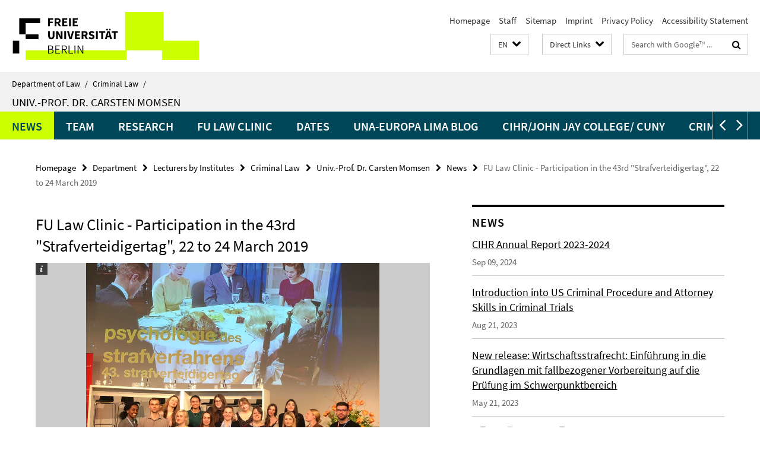

--- FILE ---
content_type: text/html; charset=utf-8
request_url: https://www.jura.fu-berlin.de/en/fachbereich/einrichtungen/strafrecht/lehrende/momsenc/Aktuelles_Ordner_Box/43strafverteidigertag.html
body_size: 7721
content:
<!DOCTYPE html><!-- rendered 2026-01-18 18:11:02 (UTC) --><html class="ltr" lang="en"><head><title>FU Law Clinic - Participation in the 43rd "Strafverteidigertag", 22 to 24 March 2019 • Univ.-Prof. Dr. Carsten Momsen • Department of Law</title><!-- BEGIN Fragment default/25123017/views/head_meta/97969508/1554226769?194125:1823 -->
<meta charset="utf-8" /><meta content="IE=edge" http-equiv="X-UA-Compatible" /><meta content="width=device-width, initial-scale=1.0" name="viewport" /><meta content="authenticity_token" name="csrf-param" />
<meta content="A8MwhZdVVKBmvBhIpOKpcLPIzTjGqHZoOw+Lob7nEuQ=" name="csrf-token" /><meta content="FU Law Clinic - Participation in the 43rd "Strafverteidigertag", 22 to 24 March 2019" property="og:title" /><meta content="website" property="og:type" /><meta content="https://www.jura.fu-berlin.de/en/fachbereich/einrichtungen/strafrecht/lehrende/momsenc/Aktuelles_Ordner_Box/43strafverteidigertag.html" property="og:url" /><!-- BEGIN Fragment default/25123017/views/open_graph_image/12606457/1765445813?194449:20011 -->
<!-- END Fragment default/25123017/views/open_graph_image/12606457/1765445813?194449:20011 -->
<meta content="index,follow" name="robots" /><meta content="2019-03-27" name="dc.date" /><meta content="FU Law Clinic - Participation in the 43rd &quot;Strafverteidigertag&quot;, 22 to 24 March 2019" name="dc.name" /><meta content="DE-BE" name="geo.region" /><meta content="Berlin" name="geo.placename" /><meta content="52.448131;13.286102" name="geo.position" /><link href="https://www.jura.fu-berlin.de/en/fachbereich/einrichtungen/strafrecht/lehrende/momsenc/Aktuelles_Ordner_Box/43strafverteidigertag.html" rel="canonical" /><!-- BEGIN Fragment default/25123017/views/favicon/12606457/1765445813?135613:72019 -->
<link href="/assets/default2/favicon-12a6f1b0e53f527326498a6bfd4c3abd.ico" rel="shortcut icon" /><!-- END Fragment default/25123017/views/favicon/12606457/1765445813?135613:72019 -->
<!-- BEGIN Fragment default/25123017/head/rss/false/13967220/1731506211?230814:22003 -->
<!-- END Fragment default/25123017/head/rss/false/13967220/1731506211?230814:22003 -->
<!-- END Fragment default/25123017/views/head_meta/97969508/1554226769?194125:1823 -->
<!-- BEGIN Fragment default/25123017/head/assets/12606457/1765445813/?111429:86400 -->
<link href="/assets/default2/jura_application-part-1-841e7928a8.css" media="all" rel="stylesheet" type="text/css" /><link href="/assets/default2/jura_application-part-2-6b5d3ef56e.css" media="all" rel="stylesheet" type="text/css" /><script src="/assets/default2/application-781670a880dd5cd1754f30fcf22929cb.js" type="text/javascript"></script><!--[if lt IE 9]><script src="/assets/default2/html5shiv-d11feba7bd03bd542f45c2943ca21fed.js" type="text/javascript"></script><script src="/assets/default2/respond.min-31225ade11a162d40577719d9a33d3ee.js" type="text/javascript"></script><![endif]--><meta content="Rails Connector for Infopark CMS Fiona by Infopark AG (www.infopark.de); Version 6.8.2.36.82613853" name="generator" /><!-- END Fragment default/25123017/head/assets/12606457/1765445813/?111429:86400 -->
</head><body class="site-momsenc layout-size-L"><div class="debug page" data-current-path="/en/fachbereich/einrichtungen/strafrecht/lehrende/momsenc/Aktuelles_Ordner_Box/43strafverteidigertag/"><a class="sr-only" href="#content">Springe direkt zu Inhalt </a><div class="horizontal-bg-container-header nocontent"><div class="container container-header"><header><!-- BEGIN Fragment default/25123017/header-part-1/55846027/1657537827/?114334:86400 -->
<a accesskey="O" id="seitenanfang"></a><a accesskey="H" href="https://www.fu-berlin.de/" hreflang="" id="fu-logo-link" title="Zur Startseite der Freien Universität Berlin"><svg id="fu-logo" version="1.1" viewBox="0 0 775 187.5" x="0" y="0"><defs><g id="fu-logo-elements"><g><polygon points="75 25 156.3 25 156.3 43.8 100 43.8 100 87.5 75 87.5 75 25"></polygon><polygon points="100 87.5 150 87.5 150 106.3 100 106.3 100 87.5"></polygon><polygon points="50 112.5 75 112.5 75 162.5 50 162.5 50 112.5"></polygon></g><g><path d="M187.5,25h19.7v5.9h-12.7v7.2h10.8v5.9h-10.8v12.2h-7.1V25z"></path><path d="M237.7,56.3l-7.1-12.5c3.3-1.5,5.6-4.4,5.6-9c0-7.4-5.4-9.7-12.1-9.7h-11.3v31.3h7.1V45h3.9l6,11.2H237.7z M219.9,30.6 h3.6c3.7,0,5.7,1,5.7,4.1c0,3.1-2,4.7-5.7,4.7h-3.6V30.6z"></path><path d="M242.5,25h19.6v5.9h-12.5v6.3h10.7v5.9h-10.7v7.2h13v5.9h-20.1V25z"></path><path d="M269,25h7.1v31.3H269V25z"></path><path d="M283.2,25h19.6v5.9h-12.5v6.3h10.7v5.9h-10.7v7.2h13v5.9h-20.1V25z"></path></g><g><path d="M427.8,72.7c2,0,3.4-1.4,3.4-3.4c0-1.9-1.4-3.4-3.4-3.4c-2,0-3.4,1.4-3.4,3.4C424.4,71.3,425.8,72.7,427.8,72.7z"></path><path d="M417.2,72.7c2,0,3.4-1.4,3.4-3.4c0-1.9-1.4-3.4-3.4-3.4c-2,0-3.4,1.4-3.4,3.4C413.8,71.3,415.2,72.7,417.2,72.7z"></path><path d="M187.5,91.8V75h7.1v17.5c0,6.1,1.9,8.2,5.4,8.2c3.5,0,5.5-2.1,5.5-8.2V75h6.8v16.8c0,10.5-4.3,15.1-12.3,15.1 C191.9,106.9,187.5,102.3,187.5,91.8z"></path><path d="M218.8,75h7.2l8.2,15.5l3.1,6.9h0.2c-0.3-3.3-0.9-7.7-0.9-11.4V75h6.7v31.3h-7.2L228,90.7l-3.1-6.8h-0.2 c0.3,3.4,0.9,7.6,0.9,11.3v11.1h-6.7V75z"></path><path d="M250.4,75h7.1v31.3h-7.1V75z"></path><path d="M261,75h7.5l3.8,14.6c0.9,3.4,1.6,6.6,2.5,10h0.2c0.9-3.4,1.6-6.6,2.5-10l3.7-14.6h7.2l-9.4,31.3h-8.5L261,75z"></path><path d="M291.9,75h19.6V81h-12.5v6.3h10.7v5.9h-10.7v7.2h13v5.9h-20.1V75z"></path><path d="M342.8,106.3l-7.1-12.5c3.3-1.5,5.6-4.4,5.6-9c0-7.4-5.4-9.7-12.1-9.7H318v31.3h7.1V95.1h3.9l6,11.2H342.8z M325.1,80.7 h3.6c3.7,0,5.7,1,5.7,4.1c0,3.1-2,4.7-5.7,4.7h-3.6V80.7z"></path><path d="M344.9,102.4l4.1-4.8c2.2,1.9,5.1,3.3,7.7,3.3c2.9,0,4.4-1.2,4.4-3c0-2-1.8-2.6-4.5-3.7l-4.1-1.7c-3.2-1.3-6.3-4-6.3-8.5 c0-5.2,4.6-9.3,11.1-9.3c3.6,0,7.4,1.4,10.1,4.1l-3.6,4.5c-2.1-1.6-4-2.4-6.5-2.4c-2.4,0-4,1-4,2.8c0,1.9,2,2.6,4.8,3.7l4,1.6 c3.8,1.5,6.2,4.1,6.2,8.5c0,5.2-4.3,9.7-11.8,9.7C352.4,106.9,348.1,105.3,344.9,102.4z"></path><path d="M373.9,75h7.1v31.3h-7.1V75z"></path><path d="M394.4,81h-8.6V75H410V81h-8.6v25.3h-7.1V81z"></path><path d="M429.2,106.3h7.5L426.9,75h-8.5l-9.8,31.3h7.2l1.9-7.4h9.5L429.2,106.3z M419.2,93.4l0.8-2.9c0.9-3.1,1.7-6.8,2.5-10.1 h0.2c0.8,3.3,1.7,7,2.5,10.1l0.7,2.9H419.2z"></path><path d="M443.6,81h-8.6V75h24.3V81h-8.6v25.3h-7.1V81z"></path></g><g><path d="M187.5,131.2h8.9c6.3,0,10.6,2.2,10.6,7.6c0,3.2-1.7,5.8-4.7,6.8v0.2c3.9,0.7,6.5,3.2,6.5,7.5c0,6.1-4.7,9.1-11.7,9.1 h-9.6V131.2z M195.7,144.7c5.8,0,8.1-2.1,8.1-5.5c0-3.9-2.7-5.4-7.9-5.4h-5.1v10.9H195.7z M196.5,159.9c5.7,0,9.1-2.1,9.1-6.6 c0-4.1-3.3-6-9.1-6h-5.8v12.6H196.5z"></path><path d="M215.5,131.2h17.6v2.8h-14.4v10.6h12.1v2.8h-12.1v12.3h14.9v2.8h-18.1V131.2z"></path><path d="M261.5,162.5l-8.2-14c4.5-0.9,7.4-3.8,7.4-8.7c0-6.3-4.4-8.6-10.7-8.6h-9.4v31.3h3.3v-13.7h6l7.9,13.7H261.5z M243.8,133.9h5.6c5.1,0,8,1.6,8,5.9c0,4.3-2.8,6.3-8,6.3h-5.6V133.9z"></path><path d="M267.4,131.2h3.3v28.5h13.9v2.8h-17.2V131.2z"></path><path d="M290.3,131.2h3.3v31.3h-3.3V131.2z"></path><path d="M302.6,131.2h3.4l12,20.6l3.4,6.4h0.2c-0.2-3.1-0.4-6.4-0.4-9.6v-17.4h3.1v31.3H321l-12-20.6l-3.4-6.4h-0.2 c0.2,3.1,0.4,6.2,0.4,9.4v17.6h-3.1V131.2z"></path></g></g></defs><g id="fu-logo-rects"></g><use x="0" xlink:href="#fu-logo-elements" y="0"></use></svg></a><script>"use strict";var svgFLogoObj = document.getElementById("fu-logo");var rectsContainer = svgFLogoObj.getElementById("fu-logo-rects");var svgns = "http://www.w3.org/2000/svg";var xlinkns = "http://www.w3.org/1999/xlink";function createRect(xPos, yPos) {  var rectWidth = ["300", "200", "150"];  var rectHeight = ["75", "100", "150"];  var rectXOffset = ["0", "100", "50"];  var rectYOffset = ["0", "75", "150"];  var x = rectXOffset[getRandomIntInclusive(0, 2)];  var y = rectYOffset[getRandomIntInclusive(0, 2)];  if (xPos == "1") {    x = x;  }  if (xPos == "2") {    x = +x + 193.75;  }  if (xPos == "3") {    x = +x + 387.5;  }  if (xPos == "4") {    x = +x + 581.25;  }  if (yPos == "1") {    y = y;  }  if (yPos == "2") {    y = +y + 112.5;  }  var cssClasses = "rectangle";  var rectColor = "#CCFF00";  var style = "fill: ".concat(rectColor, ";");  var rect = document.createElementNS(svgns, "rect");  rect.setAttribute("x", x);  rect.setAttribute("y", y);  rect.setAttribute("width", rectWidth[getRandomIntInclusive(0, 2)]);  rect.setAttribute("height", rectHeight[getRandomIntInclusive(0, 2)]);  rect.setAttribute("class", cssClasses);  rect.setAttribute("style", style);  rectsContainer.appendChild(rect);}function getRandomIntInclusive(min, max) {  min = Math.ceil(min);  max = Math.floor(max);  return Math.floor(Math.random() * (max - min + 1)) + min;}function makeGrid() {  for (var i = 1; i < 17; i = i + 1) {    if (i == "1") {      createRect("1", "1");    }    if (i == "2") {      createRect("2", "1");    }    if (i == "3") {      createRect("3", "1");    }    if (i == "5") {      createRect("1", "2");    }    if (i == "6") {      createRect("2", "2");    }    if (i == "7") {      createRect("3", "2");    }    if (i == "8") {      createRect("4", "2");    }  }}makeGrid();</script><a accesskey="H" href="https://www.fu-berlin.de/" hreflang="" id="fu-label-link" title="Zur Startseite der Freien Universität Berlin"><div id="fu-label-wrapper"><svg id="fu-label" version="1.1" viewBox="0 0 50 50" x="0" y="0"><defs><g id="fu-label-elements"><rect height="50" id="fu-label-bg" width="50"></rect><g><polygon points="19.17 10.75 36.01 10.75 36.01 14.65 24.35 14.65 24.35 23.71 19.17 23.71 19.17 10.75"></polygon><polygon points="24.35 23.71 34.71 23.71 34.71 27.6 24.35 27.6 24.35 23.71"></polygon><polygon points="13.99 28.88 19.17 28.88 19.17 39.25 13.99 39.25 13.99 28.88"></polygon></g></g></defs><use x="0" xlink:href="#fu-label-elements" y="0"></use></svg></div><div id="fu-label-text">Freie Universität Berlin</div></a><h1 class="hide">Department of Law</h1><hr class="hide" /><h2 class="sr-only">Service Navigation</h2><ul class="top-nav no-print"><li><a href="/en/index.html" rel="index" title="To the Homepage of: Department of Law">Homepage</a></li><li><a href="/mitarbeiterliste/index.html" title="Mitarbeiter/innen des Fachbereichs">Staff</a></li><li><a href="/en/sitemap/index.html" title="">Sitemap</a></li><li><a href="/impressum/index.html" title="Impressum gem. § 5 Telemediengesetz (TMG)">Imprint</a></li><li><a href="https://www.fu-berlin.de/en/datenschutz.html" title="">Privacy Policy</a></li><li><a href="https://www.fu-berlin.de/$REDIRECTS/accessibility.html" title="">Accessibility Statement</a></li></ul><!-- END Fragment default/25123017/header-part-1/55846027/1657537827/?114334:86400 -->
<a class="services-menu-icon no-print"><div class="icon-close icon-cds icon-cds-wrong" style="display: none;"></div><div class="icon-menu"><div class="dot"></div><div class="dot"></div><div class="dot"></div></div></a><div class="services-search-icon no-print"><div class="icon-close icon-cds icon-cds-wrong" style="display: none;"></div><div class="icon-search fa fa-search"></div></div><div class="services no-print"><!-- BEGIN Fragment default/25123017/header/languages/55846027/1657537827/?191536:4027 -->
<div class="services-language dropdown"><div aria-haspopup="listbox" aria-label="Sprache auswählen" class="services-dropdown-button btn btn-default" id="lang" role="button"><span aria-label="English">EN</span><div class="services-dropdown-button-icon"><div class="fa fa-chevron-down services-dropdown-button-icon-open"></div><div class="fa fa-chevron-up services-dropdown-button-icon-close"></div></div></div><ul class="dropdown-menu dropdown-menu-right" role="listbox" tabindex="-1"><li role="option"><a class="fub-language-version" data-locale="de" href="#" hreflang="de" lang="de" title="Deutschsprachige Version">DE: Deutsch</a></li><li aria-disabled="true" aria-selected="true" class="disabled" role="option"><a href="#" lang="en" title="This page is an English version">EN: English</a></li></ul></div><!-- END Fragment default/25123017/header/languages/55846027/1657537827/?191536:4027 -->
<!-- BEGIN Fragment default/25123017/header-part-2/55846027/1657537827/?131318:86400 -->
<div class="services-quick-access dropdown"><div class="services-dropdown-button btn btn-default" id="quick-access">Direct Links<div class="services-dropdown-button-icon"><div class="fa fa-chevron-down services-dropdown-button-icon-open"></div><div class="fa fa-chevron-up services-dropdown-button-icon-close"></div></div></div><div class="dropdown-menu dropdown-menu-right direct-access-wrapper cms-box-ajax-content" data-ajax-url="/en/schnellzugriff/index.html?comp=direct_access&amp;irq=1"><div class="spinner direct-access-panel" style="display: none; width: 16px; padding: 20px;"><img alt="spinner" src="/assets/default2/spinner-39a0a2170912fd2acf310826322141db.gif" /></div></div></div><div class="services-search"><form action="/en/_search/index.html" class="fub-google-search-form" id="search-form" method="get" role="search"><input name="ie" type="hidden" value="UTF-8" /><label class="search-label" for="search-input">Search terms</label><input autocomplete="off" class="search-input" id="search-input" name="q" placeholder="Search with Google™ ..." title="Please enter search term here" type="text" /><button class="search-button" id="search_button" title="Search with Google™ ..." type="submit"><i class="fa fa-search"></i></button></form><div class="search-privacy-link"><a href="http://www.fu-berlin.de/en/redaktion/impressum/datenschutzhinweise#faq_06_externe_suche" title="Information about data transfer when using Google Search™">Information about data transfer when using Google Search™</a></div></div><!-- END Fragment default/25123017/header-part-2/55846027/1657537827/?131318:86400 -->
</div></header></div></div><div class="horizontal-bg-container-identity nocontent"><div class="container container-identity"><div class="identity closed"><i class="identity-text-parent-icon-close fa fa-angle-up no-print"></i><i class="identity-text-parent-icon-open fa fa-angle-down no-print"></i><div class="identity-text-parent no-print"><a class="identity-text-parent-first" href="/en/index.html" rel="index" title="To the Homepage of: ">Department of Law<span class="identity-text-separator">/</span></a><a class="identity-text-parent-second" href="/en/fachbereich/einrichtungen/strafrecht/index.html" rel="" title="To the Homepage of: ">Criminal Law<span class="identity-text-separator">/</span></a></div><h2 class="identity-text-main"><a href="/en/fachbereich/einrichtungen/strafrecht/lehrende/momsenc/index.html" title="To the Homepage of:  Univ.-Prof. Dr. Carsten Momsen">Univ.-Prof. Dr. Carsten Momsen</a></h2></div></div></div><!-- BEGIN Fragment default/25123017/navbar-wrapper-ajax/0/55846027/1657537827/?200012:3600 -->
<div class="navbar-wrapper cms-box-ajax-content" data-ajax-url="/en/fachbereich/einrichtungen/strafrecht/lehrende/momsenc/index.html?comp=navbar&amp;irq=1&amp;pm=0"><nav class="main-nav-container no-print" style=""><div class="container main-nav-container-inner"><div class="main-nav-scroll-buttons" style="display:none"><div id="main-nav-btn-scroll-left" role="button"><div class="fa fa-angle-left"></div></div><div id="main-nav-btn-scroll-right" role="button"><div class="fa fa-angle-right"></div></div></div><div class="main-nav-toggle"><span class="main-nav-toggle-text">Menu</span><span class="main-nav-toggle-icon"><span class="line"></span><span class="line"></span><span class="line"></span></span></div><ul class="main-nav level-1" id="fub-main-nav"><li class="main-nav-item level-1 has-children" data-index="0" data-menu-item-path="#" data-menu-shortened="0"><a class="main-nav-item-link level-1" href="#" title="loading...">News</a><div class="icon-has-children"><div class="fa fa-angle-right"></div><div class="fa fa-angle-down"></div><div class="fa fa-angle-up"></div></div><div class="container main-nav-parent level-2" style="display:none"><p style="margin: 20px;">loading... </p></div></li><li class="main-nav-item level-1 has-children" data-index="1" data-menu-item-path="#" data-menu-shortened="0"><a class="main-nav-item-link level-1" href="#" title="loading...">Team</a><div class="icon-has-children"><div class="fa fa-angle-right"></div><div class="fa fa-angle-down"></div><div class="fa fa-angle-up"></div></div><div class="container main-nav-parent level-2" style="display:none"><p style="margin: 20px;">loading... </p></div></li><li class="main-nav-item level-1 has-children" data-index="2" data-menu-item-path="#" data-menu-shortened="0"><a class="main-nav-item-link level-1" href="#" title="loading...">Research</a><div class="icon-has-children"><div class="fa fa-angle-right"></div><div class="fa fa-angle-down"></div><div class="fa fa-angle-up"></div></div><div class="container main-nav-parent level-2" style="display:none"><p style="margin: 20px;">loading... </p></div></li><li class="main-nav-item level-1 has-children" data-index="3" data-menu-item-path="#" data-menu-shortened="0"><a class="main-nav-item-link level-1" href="#" title="loading...">FU Law Clinic</a><div class="icon-has-children"><div class="fa fa-angle-right"></div><div class="fa fa-angle-down"></div><div class="fa fa-angle-up"></div></div><div class="container main-nav-parent level-2" style="display:none"><p style="margin: 20px;">loading... </p></div></li><li class="main-nav-item level-1 has-children" data-index="4" data-menu-item-path="#" data-menu-shortened="0"><a class="main-nav-item-link level-1" href="#" title="loading...">Dates</a><div class="icon-has-children"><div class="fa fa-angle-right"></div><div class="fa fa-angle-down"></div><div class="fa fa-angle-up"></div></div><div class="container main-nav-parent level-2" style="display:none"><p style="margin: 20px;">loading... </p></div></li><li class="main-nav-item level-1 has-children" data-index="5" data-menu-item-path="#" data-menu-shortened="0"><a class="main-nav-item-link level-1" href="#" title="loading...">UNA-Europa LIMA Blog</a><div class="icon-has-children"><div class="fa fa-angle-right"></div><div class="fa fa-angle-down"></div><div class="fa fa-angle-up"></div></div><div class="container main-nav-parent level-2" style="display:none"><p style="margin: 20px;">loading... </p></div></li><li class="main-nav-item level-1 has-children" data-index="6" data-menu-item-path="#" data-menu-shortened="0"><a class="main-nav-item-link level-1" href="#" title="loading...">CIHR/John Jay College/ CUNY</a><div class="icon-has-children"><div class="fa fa-angle-right"></div><div class="fa fa-angle-down"></div><div class="fa fa-angle-up"></div></div><div class="container main-nav-parent level-2" style="display:none"><p style="margin: 20px;">loading... </p></div></li><li class="main-nav-item level-1 has-children" data-index="7" data-menu-item-path="#" data-menu-shortened="0"><a class="main-nav-item-link level-1" href="#" title="loading...">Criminal Justice Reform</a><div class="icon-has-children"><div class="fa fa-angle-right"></div><div class="fa fa-angle-down"></div><div class="fa fa-angle-up"></div></div><div class="container main-nav-parent level-2" style="display:none"><p style="margin: 20px;">loading... </p></div></li><li class="main-nav-item level-1 has-children" data-index="8" data-menu-item-path="#" data-menu-shortened="0"><a class="main-nav-item-link level-1" href="#" title="loading...">Pro Bono Counseling</a><div class="icon-has-children"><div class="fa fa-angle-right"></div><div class="fa fa-angle-down"></div><div class="fa fa-angle-up"></div></div><div class="container main-nav-parent level-2" style="display:none"><p style="margin: 20px;">loading... </p></div></li><li class="main-nav-item level-1 has-children" data-index="9" data-menu-item-path="#" data-menu-shortened="0"><a class="main-nav-item-link level-1" href="#" title="loading...">Preventing Corporate Misconduct</a><div class="icon-has-children"><div class="fa fa-angle-right"></div><div class="fa fa-angle-down"></div><div class="fa fa-angle-up"></div></div><div class="container main-nav-parent level-2" style="display:none"><p style="margin: 20px;">loading... </p></div></li><li class="main-nav-item level-1 has-children" data-index="10" data-menu-item-path="#" data-menu-shortened="0"><a class="main-nav-item-link level-1" href="#" title="loading...">Press</a><div class="icon-has-children"><div class="fa fa-angle-right"></div><div class="fa fa-angle-down"></div><div class="fa fa-angle-up"></div></div><div class="container main-nav-parent level-2" style="display:none"><p style="margin: 20px;">loading... </p></div></li><li class="main-nav-item level-1 has-children" data-index="11" data-menu-item-path="#" data-menu-shortened="0"><a class="main-nav-item-link level-1" href="#" title="loading...">PhD</a><div class="icon-has-children"><div class="fa fa-angle-right"></div><div class="fa fa-angle-down"></div><div class="fa fa-angle-up"></div></div><div class="container main-nav-parent level-2" style="display:none"><p style="margin: 20px;">loading... </p></div></li><li class="main-nav-item level-1 has-children" data-index="12" data-menu-item-path="#" data-menu-shortened="0"><a class="main-nav-item-link level-1" href="#" title="loading...">Course Material</a><div class="icon-has-children"><div class="fa fa-angle-right"></div><div class="fa fa-angle-down"></div><div class="fa fa-angle-up"></div></div><div class="container main-nav-parent level-2" style="display:none"><p style="margin: 20px;">loading... </p></div></li><li class="main-nav-item level-1 has-children" data-index="13" data-menu-item-path="#" data-menu-shortened="0"><a class="main-nav-item-link level-1" href="#" title="loading...">Cooperations</a><div class="icon-has-children"><div class="fa fa-angle-right"></div><div class="fa fa-angle-down"></div><div class="fa fa-angle-up"></div></div><div class="container main-nav-parent level-2" style="display:none"><p style="margin: 20px;">loading... </p></div></li><li class="main-nav-item level-1 has-children" data-index="14" data-menu-item-path="#" data-menu-shortened="0"><a class="main-nav-item-link level-1" href="#" title="loading...">Links</a><div class="icon-has-children"><div class="fa fa-angle-right"></div><div class="fa fa-angle-down"></div><div class="fa fa-angle-up"></div></div><div class="container main-nav-parent level-2" style="display:none"><p style="margin: 20px;">loading... </p></div></li><li class="main-nav-item level-1 has-children" data-index="15" data-menu-item-path="#" data-menu-shortened="0"><a class="main-nav-item-link level-1" href="#" title="loading...">Report</a><div class="icon-has-children"><div class="fa fa-angle-right"></div><div class="fa fa-angle-down"></div><div class="fa fa-angle-up"></div></div><div class="container main-nav-parent level-2" style="display:none"><p style="margin: 20px;">loading... </p></div></li></ul></div><div class="main-nav-flyout-global"><div class="container"></div><button id="main-nav-btn-flyout-close" type="button"><div id="main-nav-btn-flyout-close-container"><i class="fa fa-angle-up"></i></div></button></div></nav></div><script type="text/javascript">$(document).ready(function () { Luise.Navigation.init(); });</script><!-- END Fragment default/25123017/navbar-wrapper-ajax/0/55846027/1657537827/?200012:3600 -->
<div class="content-wrapper main horizontal-bg-container-main"><div class="container breadcrumbs-container nocontent"><div class="row"><div class="col-xs-12"><div class="box breadcrumbs no-print"><p class="hide">Path Navigation</p><ul class="fu-breadcrumb"><li><a href="/en/index.html">Homepage</a><i class="fa fa-chevron-right"></i></li><li><a href="/en/fachbereich/index.html">Department</a><i class="fa fa-chevron-right"></i></li><li><a href="/en/fachbereich/einrichtungen/index.html">Lecturers by Institutes</a><i class="fa fa-chevron-right"></i></li><li><a href="/en/fachbereich/einrichtungen/strafrecht/index.html">Criminal Law</a><i class="fa fa-chevron-right"></i></li><li><a href="/en/fachbereich/einrichtungen/strafrecht/lehrende/momsenc/index.html">Univ.-Prof. Dr. Carsten Momsen</a><i class="fa fa-chevron-right"></i></li><li><a href="/en/fachbereich/einrichtungen/strafrecht/lehrende/momsenc/Aktuelles_Ordner_Box/index.html">News</a><i class="fa fa-chevron-right"></i></li><li class="active">FU Law Clinic - Participation in the 43rd &quot;Strafverteidigertag&quot;, 22 to 24 March 2019</li></ul></div></div></div></div><div class="container"><div class="row"><main class="col-m-7 print-full-width"><!--skiplink anchor: content--><div class="fub-content fub-fu_news_dok"><a id="content"></a><div class="box box-news-doc"><h1 class="box-news-doc-headline">FU Law Clinic - Participation in the 43rd &quot;Strafverteidigertag&quot;, 22 to 24 March 2019</h1><!-- BEGIN Fragment default/25123017/content_media/97969508/1554226769/97969508/1554226769/?192102:601 -->
<div class="icaption-container-s3"><div class="box-gallery box-gallery-cms-7"><figure class="icaption-s3"><div class="galleria-content icaption-image"><!-- BEGIN Fragment default/25123017/gallery/1/7/1c65eaee99df0cf63c44f5bf02b0ed926f5d10c2/97971778/1553702255/?201054:3593 -->
<div class="image_container content-gallery"><div class="galleria-l" data-autoplay="false" data-object-id="97971778" data-theme="/assets/default2/galleria/themes/classic/galleria.classic-9d6d4e9e18a954c29f569b387f9d1861.js" id="galleria_97971778_85"><a href="/fachbereich/einrichtungen/strafrecht/lehrende/momsenc/Aktuelles_Ordner_Box/bilder43strafverteidigertag/43s1.jpg?width=1000"><img alt="43. Strafverteidigertag I" data-big="/fachbereich/einrichtungen/strafrecht/lehrende/momsenc/Aktuelles_Ordner_Box/bilder43strafverteidigertag/43s1.jpg?width=2000" data-description=" " data-title="<p>43. Strafverteidigertag I</p>" src="/fachbereich/einrichtungen/strafrecht/lehrende/momsenc/Aktuelles_Ordner_Box/bilder43strafverteidigertag/43s1.jpg?width=175" /></a><a href="/fachbereich/einrichtungen/strafrecht/lehrende/momsenc/Aktuelles_Ordner_Box/bilder43strafverteidigertag/43s2.jpg?width=1000"><img alt="43. Strafverteidigertag II" data-big="/fachbereich/einrichtungen/strafrecht/lehrende/momsenc/Aktuelles_Ordner_Box/bilder43strafverteidigertag/43s2.jpg?width=2000" data-description=" " data-title="<p>43. Strafverteidigertag II</p>" src="/fachbereich/einrichtungen/strafrecht/lehrende/momsenc/Aktuelles_Ordner_Box/bilder43strafverteidigertag/43s2.jpg?width=175" /></a></div></div><!-- END Fragment default/25123017/gallery/1/7/1c65eaee99df0cf63c44f5bf02b0ed926f5d10c2/97971778/1553702255/?201054:3593 -->
</div></figure></div></div><!-- END Fragment default/25123017/content_media/97969508/1554226769/97969508/1554226769/?192102:601 -->
<p class="box-news-doc-date">News from Mar 27, 2019</p><div class="editor-content "><p>Just like in previous years, a delegation of the <a href="http://www.jura.fu-berlin.de/en/studium/lawclinic/index.html">FU Law Clinic</a> participated in the annual - now the 43rd - "<a href="https://www.strafverteidigervereinigungen.org/Strafverteidigertage/strafverteidigertag2019.html">Strafverteidigertag</a>", this time from 22 to 24 March in Regensburg.</p>
<p>A detailed report on the event is given <a href="/en/studium/lawclinic/blog/Blog/43strafverteidigertag/index.html">here</a>.</p></div><div class="box-news-doc-nav"><a class="box-news-doc-nav-overview" href="/en/fachbereich/einrichtungen/strafrecht/lehrende/momsenc/Aktuelles_Ordner_Box/index.html" rel="contents" title="overview News" type="button"><span class="icon-cds icon-cds-overview"></span></a><a class="box-news-doc-nav-arrow-first" href="/en/fachbereich/einrichtungen/strafrecht/lehrende/momsenc/Aktuelles_Ordner_Box/CIHR-Annual-Report.html" rel="first" title="first page" type="button"><span class="icon-cds icon-cds-arrow-first"></span></a><a class="box-news-doc-nav-arrow-prev" href="/en/fachbereich/einrichtungen/strafrecht/lehrende/momsenc/Aktuelles_Ordner_Box/forschungssemestersose2019.html" rel="prev" title="previous page: Summer Semester 2019: Guest Professorships in New York, USA, and Toronto, CA" type="button"><span class="icon-cds icon-cds-arrow-prev"></span></a><span class="box-news-doc-pagination" title="page 55 of 66 pages">55 / 66</span><a class="box-news-doc-nav-arrow-next" href="/en/fachbereich/einrichtungen/strafrecht/lehrende/momsenc/Aktuelles_Ordner_Box/nyulecture032019.html" rel="next" title="next page: Lecture at NYU - Introduction to the German Criminal Justice System" type="button"><span class="icon-cds icon-cds-arrow-next"></span></a><a class="box-news-doc-nav-arrow-last" href="/en/fachbereich/einrichtungen/strafrecht/lehrende/momsenc/Aktuelles_Ordner_Box/Neue-Kooperation-mit-Reprieve.html" rel="last" title="last page" type="button"><span class="icon-cds icon-cds-arrow-last"></span></a></div></div><noscript><div class="warning_box"><em class="mark-4">Please enable JavaScript in Your browser.</em></div></noscript></div></main><!-- BEGIN Fragment default/25123017/sidebar_subtree/55846027/1657537827/?193013:1801 -->
<aside class="col-m-5 sidebar-right no-print nocontent"><div class="row"><div class="col-l-11 col-l-offset-1"><div class="content-element"><!-- BEGIN Fragment default/25123017/news-box-outer/55846048/1557432873/?200012:3600 -->
<div class="box box-news-list-v1 box-border box-news-cms-5"><h3 class="box-news-list-v1-headline">News</h3><div class="news cms-box-ajax-content" data-ajax-url="/en/fachbereich/einrichtungen/strafrecht/lehrende/momsenc/Aktuelles_Ordner_Box/index.html?irq=1&amp;page=1"><div class="spinner news" style="display: none; width: 16px; padding: 20px;"><img alt="spinner" src="/assets/default2/spinner-39a0a2170912fd2acf310826322141db.gif" /></div><noscript><em class="mark-4">Please enable JavaScript.</em><p><a href="/en/fachbereich/einrichtungen/strafrecht/lehrende/momsenc/Aktuelles_Ordner_Box/index.html" title="News">overview</a></p></noscript></div></div><!-- END Fragment default/25123017/news-box-outer/55846048/1557432873/?200012:3600 -->
</div></div></div><div class="row"><div class="col-l-11 col-l-offset-1"><div class="content-element"><!-- BEGIN Fragment default/25123017/fu_termin_ordner/5/ab523d0c4647e48c01ec715da858260b449c1ef0/55846519/1683825864/?200012:3600 -->
<div class="box box-event-list-v1 box-border box-events-cms-5"><h3 class="box-event-list-v1-headline">Dates</h3><div class="cms-box-ajax-content"><div class="events" data-ajax-url="/en/fachbereich/einrichtungen/strafrecht/lehrende/momsenc/Termine_Box/index.html?irq=1&amp;page=1"><div class="spinner events" style="display: none; width: 16px; padding: 20px;"><img alt="spinner" src="/assets/default2/spinner-39a0a2170912fd2acf310826322141db.gif" /></div><noscript><em class="mark-4">Please enable JavaScript.</em><p><a href="/en/fachbereich/einrichtungen/strafrecht/lehrende/momsenc/Termine_Box/index.html" title="Dates">overview</a></p></noscript></div></div></div><!-- END Fragment default/25123017/fu_termin_ordner/5/ab523d0c4647e48c01ec715da858260b449c1ef0/55846519/1683825864/?200012:3600 -->
</div></div></div></aside><!-- END Fragment default/25123017/sidebar_subtree/55846027/1657537827/?193013:1801 -->
</div></div></div><!-- BEGIN Fragment default/25123017/footer/banners/14081089/1512566510/?200012:3600 -->
<!-- END Fragment default/25123017/footer/banners/14081089/1512566510/?200012:3600 -->
<div class="horizontal-bg-container-footer no-print nocontent"><footer><div class="container container-footer"><div class="row"><!-- BEGIN Fragment default/25123017/footer/col-2/55846027/1657537827/?200012:3600 -->
<div class="col-m-6 col-l-3"><div class="box"><h3 class="footer-section-headline">Service Navigation</h3><ul class="footer-section-list fa-ul"><li><a href="/en/index.html" rel="index" title="To the Homepage of: Department of Law"><i class="fa fa-li fa-chevron-right"></i>Homepage</a></li><li><a href="/mitarbeiterliste/index.html" title="Mitarbeiter/innen des Fachbereichs"><i class="fa fa-li fa-chevron-right"></i>Staff</a></li><li><a href="/en/sitemap/index.html" title=""><i class="fa fa-li fa-chevron-right"></i>Sitemap</a></li><li><a href="/impressum/index.html" title="Impressum gem. § 5 Telemediengesetz (TMG)"><i class="fa fa-li fa-chevron-right"></i>Imprint</a></li><li><a href="https://www.fu-berlin.de/en/datenschutz.html" title=""><i class="fa fa-li fa-chevron-right"></i>Privacy Policy</a></li><li><a href="https://www.fu-berlin.de/$REDIRECTS/accessibility.html" title=""><i class="fa fa-li fa-chevron-right"></i>Accessibility Statement</a></li></ul></div></div><!-- END Fragment default/25123017/footer/col-2/55846027/1657537827/?200012:3600 -->
<div class="col-m-6 col-l-3"><div class="box"><h3 class="footer-section-headline">This Page</h3><ul class="footer-section-list fa-ul"><li><a href="#" onclick="javascript:self.print();return false;" rel="alternate" role="button" title="Print this page"><i class="fa fa-li fa-chevron-right"></i>Print</a></li><!-- BEGIN Fragment default/25123017/footer/col-4.rss/55846027/1657537827/?200012:3600 -->
<!-- END Fragment default/25123017/footer/col-4.rss/55846027/1657537827/?200012:3600 -->
<!-- BEGIN Fragment default/25123017/footer/col-4.languages/55846027/1657537827/?200012:3600 -->
<li><a class="fub-language-version" data-locale="en" href="/en/fachbereich/einrichtungen/strafrecht/lehrende/momsenc/index.html?irq=0&amp;next=de" hreflang="de" lang="de" title="Deutschsprachige Version"><i class="fa fa-li fa-chevron-right"></i>Deutsch</a></li><!-- END Fragment default/25123017/footer/col-4.languages/55846027/1657537827/?200012:3600 -->
</ul></div></div><div class="clearfix visible-m"></div></div></div><div class="container container-seal"><div class="row"><div class="col-xs-12"><img alt="The Seal of the Freie Universität Berlin" id="fu-seal" src="/assets/default2/fu-siegel-web-schwarz-684a4d11be3c3400d8906a344a77c9a4.png" /><div id="fu-seal-description">The Latin words veritas, justitia, and libertas, which frame the seal of Freie Universität Berlin, stand for the values that have defined the academic ethos of Freie Universität since its founding in December 1948.</div></div></div></div></footer></div><script src="/assets/default2/henry-55a2f6b1df7f8729fca2d550689240e9.js" type="text/javascript"></script></div></body></html>

--- FILE ---
content_type: text/html; charset=utf-8
request_url: https://www.jura.fu-berlin.de/en/schnellzugriff/index.html?comp=direct_access&irq=1
body_size: 2011
content:
<!-- BEGIN Fragment default/25123017/direct-access-panel/14075140/1508489918/?041143:86400 -->
<div class="row"><div class="col-m-6 col-l-3"><div class="services-quick-access-caption">Law Department, Administration</div><a href="http://www.jura.fu-berlin.de/fachbereich/gremien-beauftragte/dekanat/index.html" title="Dean, Law School, Freie Universität Berlin">Dean, Law School, Freie Universität Berlin</a><a href="http://www.jura.fu-berlin.de/fachbereich/organisation-service/fbverwaltung/index.html" title="Administration, Law School">Administration, Law School</a><a href="http://www.jura.fu-berlin.de/fachbereich/organisation-service/medienservice/index.html" title="Media Services">Media Services</a><a href="http://www.jura.fu-berlin.de/fachbereich/organisation-service/sit/index.html" title="IT Services">IT Services</a><a href="http://www.jura.fu-berlin.de/fachbereich/foerdervereine_alumni/index.html" title="Friends of the Law School (Ernst-Reuter-Soc.) / Alumni">Friends of the Law School (Ernst-Reuter-Soc.) / Alumni</a><a href="http://www.jura.fu-berlin.de/fachbereich/stellenanzeiger/index.html" title="Job Offers">Job Offers</a><a href="http://www.jura.fu-berlin.de/fachbereich/allgemeine_informationen/elektronische_schliessanlage/index.html" title="Electronic Keys and Locks">Electronic Keys and Locks</a></div><div class="col-m-6 col-l-3"><div class="services-quick-access-caption">Course of Study and Teaching</div><a href="https://www.jura.fu-berlin.de/studium/lehrplan/aktueller_lehrplan/index.html" title="Teaching Program">Teaching Program</a><a href="https://www.jura.fu-berlin.de/studium/unirep/index.html" title="Uni-Rep (preparation for final law exams)">Uni-Rep (preparation for final law exams)</a><a href="https://www.jura.fu-berlin.de/studium/tutorienprogramm/index.html" title="Teaching Tutors Program">Teaching Tutors Program</a><a href="https://lms.fu-berlin.de/" title="Blackboard (E-learning platform)">Blackboard (E-learning platform)</a><a href="http://www.ecampus.fu-berlin.de" title="Campus Management (ECampus)">Campus Management (ECampus)</a><a href="http://www.berlin.de/sen/justiz/ausbildung/gjpa/" title="GJPA (Interstate Office for Law Examinations Berlin Brandenburg) ">GJPA (Interstate Office for Law Examinations Berlin Brandenburg) </a><a href="http://www.jura.fu-berlin.de/studium/mentoring/index.html" title="Mentoring Program (Student support for younger students)">Mentoring Program (Student support for younger students)</a><a href="http://www.fu-berlin.de/en/studium/studienorganisation/termine/index.html" target="_blank" title="Academic Calendar">Academic Calendar</a></div><div class="clearfix visible-m"></div><div class="col-m-6 col-l-3"><div class="services-quick-access-caption">Law Library</div><a href="https://www.jura.fu-berlin.de/bibliothek/Allgemeine_Informationen/Oeffnungszeiten/index.html" title="Opening Hours and Holidays">Opening Hours and Holidays</a><a href="https://www.jura.fu-berlin.de/en/bibliothek/Lesesaele_Ausleihe/Ausleihe/Praesenzbibliothek.html" title="Use of Literature in the Reading Rooms">Use of Literature in the Reading Rooms</a><a href="https://www.jura.fu-berlin.de/bibliothek/Lesesaele_Ausleihe/Ausleihe/index.html" title="Circulation">Circulation</a><a href="https://www.jura.fu-berlin.de/bibliothek/Veranstaltungen/index.html" title="Introductions / Library Tours">Introductions / Library Tours</a><a href="https://www.jura.fu-berlin.de/bibliothek/Allgemeine_Informationen/Anfahrt1/index.html" title="How to get here">How to get here</a><a href="http://www.jura.fu-berlin.de/bibliothek/Allgemeine_Informationen/index.html" title="Contacts">Contacts</a></div><div class="col-m-6 col-l-3"><div class="services-quick-access-caption">Research Links</div><a href="http://primo.kobv.de/primo_library/libweb/action/search.do?vid=FUB&amp;backFromPreferences=true&amp;backFromPreferences=true&amp;backFromPreferences=true" target="_blank" title="Primo Search Platform at the Freie Universität Berlin">Primo Search Platform at the Freie Universität Berlin</a><a href="http://aleph-www.ub.fu-berlin.de/F/?func=file&amp;file_name=find-m-ipac&amp;local_base=FUB01" title="Image Scan Catalogue Law">Image Scan Catalogue Law</a><a href="https://www.jura.fu-berlin.de/bibliothek/Recherche/index.html" title="General Research Suggestions">General Research Suggestions</a><a href="http://www.jura.fu-berlin.de/bibliothek/online_db/jurisweb/index.html" title="Bibliography of Law Review Articles (juris database Literaturhinweise)">Bibliography of Law Review Articles (juris database Literaturhinweise)</a><a href="http://gso.gbv.de/DB=2.34/SET=1/TTL=1/" title="Online Contents Bibliography of Law Review Articles">Online Contents Bibliography of Law Review Articles</a><a href="http://apps.webofknowledge.com/WOS_GeneralSearch_input.do?product=WOS&amp;search_mode=GeneralSearch" title="Web of Science Bibliography of Law Review Articles">Web of Science Bibliography of Law Review Articles</a><a href="http://www.degruyter.com/databasecontent?dbsource=%2Fdb%2Fijbf&amp;dbid=ijbf" title="DeGruyter Bibliography of Essays in Honor of ">DeGruyter Bibliography of Essays in Honor of </a><a href="http://www.jura.fu-berlin.de/bibliothek/online_db/jurisweb/index.html" title="juris Database of German Statutes, Court Decisions and Legal Bibliography">juris Database of German Statutes, Court Decisions and Legal Bibliography</a><a href="http://www.ub.fu-berlin.de/digibib_neu/nutzung/beck/" title="beck-online (full text database of Beck Legal Publishers)">beck-online (full text database of Beck Legal Publishers)</a><a href="http://www.jura.fu-berlin.de/bibliothek/online_db/lexisnexis/Nutzungsbedingungen_Jura.html" title="LexisNexis Pro Database">LexisNexis Pro Database</a></div></div><div class="row"><div class="col-m-6 col-l-3"><div class="services-quick-access-caption">Research Projects</div><a href="http://www.jura.fu-berlin.de/forschung/professuren/index.html" title="Professors">Professors</a><a href="http://www.jura.fu-berlin.de/forschung/kooperationen/index.html" title="Research Cooperation: Exzellence Clusters, Cooperative Projects">Research Cooperation: Exzellence Clusters, Cooperative Projects</a><a href="http://www.jura.fu-berlin.de/forschung/promotionhabilitation/promotion/index.html" title="Promotion (Ph.D.)">Promotion (Ph.D.)</a><a href="http://www.jura.fu-berlin.de/forschung/promotionhabilitation/habilitation/index.html" title="Habilitation">Habilitation</a></div><div class="col-m-6 col-l-3"><div class="services-quick-access-caption">International</div><a href="https://www.jura.fu-berlin.de/fachbereich/organisation-service/studienbuero/mitarbeiter/baerenfeldt_alexandra/index.html" title="International Office">International Office</a><a href="http://www.jura.fu-berlin.de/international/studierendenaustausch/outgoings/partnerunis/index.html" title="Partner Universities">Partner Universities</a><a href="https://www.jura.fu-berlin.de/studium/masterstudiengaenge/mbl-fu/index.html" title="Master of Business Law (MBL)">Master of Business Law (MBL)</a><a href="http://www.jura.fu-berlin.de/en/international/studierendenaustausch/incomings/kalender/index.html" title="Academic Calendar">Academic Calendar</a><a href="http://www.jura.fu-berlin.de/en/international/studierendenaustausch/incomings/kurse/index.html" title="Courses for Incoming Students">Courses for Incoming Students</a></div><div class="clearfix visible-m"></div></div><!-- END Fragment default/25123017/direct-access-panel/14075140/1508489918/?041143:86400 -->


--- FILE ---
content_type: text/html; charset=utf-8
request_url: https://www.jura.fu-berlin.de/en/fachbereich/einrichtungen/strafrecht/lehrende/momsenc/index.html?comp=navbar&irq=1&pm=0
body_size: 2155
content:
<!-- BEGIN Fragment default/25123017/navbar-wrapper/55846027/1657537827/?194104:1800 -->
<!-- BEGIN Fragment default/25123017/navbar/88670c9888ea058ea619c68e2f154f0c9a5c87e7/?191104:86400 -->
<nav class="main-nav-container no-print nocontent" style="display: none;"><div class="container main-nav-container-inner"><div class="main-nav-scroll-buttons" style="display:none"><div id="main-nav-btn-scroll-left" role="button"><div class="fa fa-angle-left"></div></div><div id="main-nav-btn-scroll-right" role="button"><div class="fa fa-angle-right"></div></div></div><div class="main-nav-toggle"><span class="main-nav-toggle-text">Menu</span><span class="main-nav-toggle-icon"><span class="line"></span><span class="line"></span><span class="line"></span></span></div><ul class="main-nav level-1" id="fub-main-nav"><li class="main-nav-item level-1" data-index="0" data-menu-item-path="/en/fachbereich/einrichtungen/strafrecht/lehrende/momsenc/Aktuelles_Ordner_Box" data-menu-shortened="0" id="main-nav-item-Aktuelles_Ordner_Box"><a class="main-nav-item-link level-1" href="/en/fachbereich/einrichtungen/strafrecht/lehrende/momsenc/Aktuelles_Ordner_Box/index.html">News</a></li><li class="main-nav-item level-1" data-index="1" data-menu-item-path="/en/fachbereich/einrichtungen/strafrecht/lehrende/momsenc/mitarbeiter" data-menu-shortened="0" id="main-nav-item-mitarbeiter"><a class="main-nav-item-link level-1" href="/en/fachbereich/einrichtungen/strafrecht/lehrende/momsenc/mitarbeiter/index.html">Team</a></li><li class="main-nav-item level-1 has-children" data-index="2" data-menu-item-path="/en/fachbereich/einrichtungen/strafrecht/lehrende/momsenc/Forschung" data-menu-shortened="0" id="main-nav-item-Forschung"><a class="main-nav-item-link level-1" href="/en/fachbereich/einrichtungen/strafrecht/lehrende/momsenc/Forschung/index.html">Research</a><div class="icon-has-children"><div class="fa fa-angle-right"></div><div class="fa fa-angle-down"></div><div class="fa fa-angle-up"></div></div><div class="container main-nav-parent level-2" style="display:none"><a class="main-nav-item-link level-1" href="/en/fachbereich/einrichtungen/strafrecht/lehrende/momsenc/Forschung/index.html"><span>Overview Research</span></a></div><ul class="main-nav level-2"><li class="main-nav-item level-2 " data-menu-item-path="/en/fachbereich/einrichtungen/strafrecht/lehrende/momsenc/Forschung/UNA-Europa-Projekt"><a class="main-nav-item-link level-2" href="/en/fachbereich/einrichtungen/strafrecht/lehrende/momsenc/Forschung/UNA-Europa-Projekt/index.html">UNA-Europa Projekt &quot;FACE&quot; (Future Aspects of Crime and Enforcement)</a></li><li class="main-nav-item level-2 " data-menu-item-path="/en/fachbereich/einrichtungen/strafrecht/lehrende/momsenc/Forschung/Whistleblower-Protection"><a class="main-nav-item-link level-2" href="/en/fachbereich/einrichtungen/strafrecht/lehrende/momsenc/Forschung/Whistleblower-Protection/index.html">Comparative Perspectives on Whistleblower Protection (Univ. of Illinois)</a></li><li class="main-nav-item level-2 " data-menu-item-path="/en/fachbereich/einrichtungen/strafrecht/lehrende/momsenc/Forschung/Blackstone_to_AI"><a class="main-nav-item-link level-2" href="/en/fachbereich/einrichtungen/strafrecht/lehrende/momsenc/Forschung/Blackstone_to_AI/index.html">From Blackstone to AI</a></li><li class="main-nav-item level-2 " data-menu-item-path="/en/fachbereich/einrichtungen/strafrecht/lehrende/momsenc/Forschung/FUELS"><a class="main-nav-item-link level-2" href="/en/fachbereich/einrichtungen/strafrecht/lehrende/momsenc/Forschung/FUELS/index.html">Freie Universität Empirical Law Studies Center (FUELS)</a></li><li class="main-nav-item level-2 " data-menu-item-path="/en/fachbereich/einrichtungen/strafrecht/lehrende/momsenc/Forschung/Corporate-Misconduct"><a class="main-nav-item-link level-2" href="/en/fachbereich/einrichtungen/strafrecht/lehrende/momsenc/Forschung/Corporate-Misconduct/index.html">Preventing Corporate Misconduct</a></li><li class="main-nav-item level-2 " data-menu-item-path="/en/fachbereich/einrichtungen/strafrecht/lehrende/momsenc/Forschung/New-Human-Rights"><a class="main-nav-item-link level-2" href="/en/fachbereich/einrichtungen/strafrecht/lehrende/momsenc/Forschung/New-Human-Rights/index.html">New Challenges - New Humans Rights?</a></li><li class="main-nav-item level-2 " data-menu-item-path="/en/fachbereich/einrichtungen/strafrecht/lehrende/momsenc/Forschung/Anglo-German-Dialogue"><a class="main-nav-item-link level-2" href="/en/fachbereich/einrichtungen/strafrecht/lehrende/momsenc/Forschung/Anglo-German-Dialogue/index.html">Anglo-German Dialogue</a></li><li class="main-nav-item level-2 " data-menu-item-path="/en/fachbereich/einrichtungen/strafrecht/lehrende/momsenc/Forschung/criminal-justice-reform-in-the-us"><a class="main-nav-item-link level-2" href="/en/fachbereich/einrichtungen/strafrecht/lehrende/momsenc/Forschung/criminal-justice-reform-in-the-us/index.html">Criminal Justice Reform in the US</a></li><li class="main-nav-item level-2 " data-menu-item-path="/en/fachbereich/einrichtungen/strafrecht/lehrende/momsenc/Forschung/Einstein-Center-Digital-Future"><a class="main-nav-item-link level-2" href="/en/fachbereich/einrichtungen/strafrecht/lehrende/momsenc/Forschung/Einstein-Center-Digital-Future/index.html">Einstein Center Digital Future</a></li><li class="main-nav-item level-2 " data-menu-item-path="/en/fachbereich/einrichtungen/strafrecht/lehrende/momsenc/Forschung/Aktuelle-Publikationen"><a class="main-nav-item-link level-2" href="/en/fachbereich/einrichtungen/strafrecht/lehrende/momsenc/Forschung/Aktuelle-Publikationen/index.html">Recent Publications</a></li><li class="main-nav-item level-2 " data-menu-item-path="/en/fachbereich/einrichtungen/strafrecht/lehrende/momsenc/Forschung/Publication-Series"><a class="main-nav-item-link level-2" href="/en/fachbereich/einrichtungen/strafrecht/lehrende/momsenc/Forschung/Publication-Series/index.html">Publication Series</a></li><li class="main-nav-item level-2 has-children" data-menu-item-path="/en/fachbereich/einrichtungen/strafrecht/lehrende/momsenc/Forschung/Abgeschlossene-Projekte"><a class="main-nav-item-link level-2" href="/en/fachbereich/einrichtungen/strafrecht/lehrende/momsenc/Forschung/Abgeschlossene-Projekte/index.html">Past Projects</a><div class="icon-has-children"><div class="fa fa-angle-right"></div><div class="fa fa-angle-down"></div><div class="fa fa-angle-up"></div></div><ul class="main-nav level-3"><li class="main-nav-item level-3 " data-menu-item-path="/en/fachbereich/einrichtungen/strafrecht/lehrende/momsenc/Forschung/Abgeschlossene-Projekte/Global-Compliance-News"><a class="main-nav-item-link level-3" href="/en/fachbereich/einrichtungen/strafrecht/lehrende/momsenc/Forschung/Abgeschlossene-Projekte/Global-Compliance-News/index.html">Global Compliance News</a></li><li class="main-nav-item level-3 " data-menu-item-path="/en/fachbereich/einrichtungen/strafrecht/lehrende/momsenc/Forschung/Abgeschlossene-Projekte/HR-Compliance"><a class="main-nav-item-link level-3" href="/en/fachbereich/einrichtungen/strafrecht/lehrende/momsenc/Forschung/Abgeschlossene-Projekte/HR-Compliance/index.html">Human Rights Compliance</a></li><li class="main-nav-item level-3 " data-menu-item-path="/en/fachbereich/einrichtungen/strafrecht/lehrende/momsenc/Forschung/Abgeschlossene-Projekte/Lehre-n"><a class="main-nav-item-link level-3" href="/en/fachbereich/einrichtungen/strafrecht/lehrende/momsenc/Forschung/Abgeschlossene-Projekte/Lehre-n/index.html">Lehre hoch n</a></li><li class="main-nav-item level-3 " data-menu-item-path="/en/fachbereich/einrichtungen/strafrecht/lehrende/momsenc/Forschung/Abgeschlossene-Projekte/World-Justice"><a class="main-nav-item-link level-3" href="/en/fachbereich/einrichtungen/strafrecht/lehrende/momsenc/Forschung/Abgeschlossene-Projekte/World-Justice/index.html">World Justice Project - Rule of Law Index</a></li></ul></li><li class="main-nav-item level-2 " data-menu-item-path="/en/fachbereich/einrichtungen/strafrecht/lehrende/momsenc/Forschung/Forschungsstelle"><a class="main-nav-item-link level-2" href="/en/fachbereich/einrichtungen/strafrecht/lehrende/momsenc/Forschung/Forschungsstelle/index.html">Research Center for Banking and Capital Market Law and Capital Market Criminal Law</a></li><li class="main-nav-item level-2 " data-menu-item-path="/en/fachbereich/einrichtungen/strafrecht/lehrende/momsenc/Forschung/SADFE"><a class="main-nav-item-link level-2" href="/en/fachbereich/einrichtungen/strafrecht/lehrende/momsenc/Forschung/SADFE/index.html">SADFE</a></li><li class="main-nav-item level-2 " data-menu-item-path="/en/fachbereich/einrichtungen/strafrecht/lehrende/momsenc/Forschung/wie-dna"><a class="main-nav-item-link level-2" href="/en/fachbereich/einrichtungen/strafrecht/lehrende/momsenc/Forschung/wie-dna/index.html">WIE DNA</a></li></ul></li><li class="main-nav-item level-1" data-index="3" data-menu-item-path="/en/fachbereich/einrichtungen/strafrecht/lehrende/momsenc/FU-Law-Clinic" data-menu-shortened="0" id="main-nav-item-FU-Law-Clinic"><a class="main-nav-item-link level-1" href="/en/fachbereich/einrichtungen/strafrecht/lehrende/momsenc/FU-Law-Clinic/index.html">FU Law Clinic</a></li><li class="main-nav-item level-1" data-index="4" data-menu-item-path="/en/fachbereich/einrichtungen/strafrecht/lehrende/momsenc/Termine_Box" data-menu-shortened="0" id="main-nav-item-Termine_Box"><a class="main-nav-item-link level-1" href="/en/fachbereich/einrichtungen/strafrecht/lehrende/momsenc/Termine_Box/index.html">Dates</a></li><li class="main-nav-item level-1" data-index="5" data-menu-item-path="/en/fachbereich/einrichtungen/strafrecht/lehrende/momsenc/UNA-Europa-LIMA-Blg" data-menu-shortened="0" id="main-nav-item-UNA-Europa-LIMA-Blg"><a class="main-nav-item-link level-1" href="/en/fachbereich/einrichtungen/strafrecht/lehrende/momsenc/UNA-Europa-LIMA-Blg/index.html">UNA-Europa LIMA Blog</a></li><li class="main-nav-item level-1" data-index="6" data-menu-item-path="/en/fachbereich/einrichtungen/strafrecht/lehrende/momsenc/CIHR" data-menu-shortened="0" id="main-nav-item-CIHR"><a class="main-nav-item-link level-1" href="/en/fachbereich/einrichtungen/strafrecht/lehrende/momsenc/CIHR/index.html">CIHR/John Jay College/ CUNY</a></li><li class="main-nav-item level-1" data-index="7" data-menu-item-path="/en/fachbereich/einrichtungen/strafrecht/lehrende/momsenc/Criminal-Justice-Reform" data-menu-shortened="0" id="main-nav-item-Criminal-Justice-Reform"><a class="main-nav-item-link level-1" href="/en/fachbereich/einrichtungen/strafrecht/lehrende/momsenc/Criminal-Justice-Reform/index.html">Criminal Justice Reform</a></li><li class="main-nav-item level-1" data-index="8" data-menu-item-path="/en/fachbereich/einrichtungen/strafrecht/lehrende/momsenc/Beratungsprojekt" data-menu-shortened="0" id="main-nav-item-Beratungsprojekt"><a class="main-nav-item-link level-1" href="/en/fachbereich/einrichtungen/strafrecht/lehrende/momsenc/Beratungsprojekt/index.html">Pro Bono Counseling</a></li><li class="main-nav-item level-1" data-index="9" data-menu-item-path="/en/fachbereich/einrichtungen/strafrecht/lehrende/momsenc/Corporate-Misconduct" data-menu-shortened="0" id="main-nav-item-Corporate-Misconduct"><a class="main-nav-item-link level-1" href="/en/fachbereich/einrichtungen/strafrecht/lehrende/momsenc/Corporate-Misconduct/index.html">Preventing Corporate Misconduct</a></li><li class="main-nav-item level-1" data-index="10" data-menu-item-path="/en/fachbereich/einrichtungen/strafrecht/lehrende/momsenc/Presse" data-menu-shortened="0" id="main-nav-item-Presse"><a class="main-nav-item-link level-1" href="/en/fachbereich/einrichtungen/strafrecht/lehrende/momsenc/Presse/index.html">Press</a></li><li class="main-nav-item level-1" data-index="11" data-menu-item-path="/en/fachbereich/einrichtungen/strafrecht/lehrende/momsenc/Promotion" data-menu-shortened="0" id="main-nav-item-Promotion"><a class="main-nav-item-link level-1" href="/en/fachbereich/einrichtungen/strafrecht/lehrende/momsenc/Promotion/index.html">PhD</a></li><li class="main-nav-item level-1" data-index="12" data-menu-item-path="/en/fachbereich/einrichtungen/strafrecht/lehrende/momsenc/Materialien" data-menu-shortened="0" id="main-nav-item-Materialien"><a class="main-nav-item-link level-1" href="/en/fachbereich/einrichtungen/strafrecht/lehrende/momsenc/Materialien/index.html">Course Material</a></li><li class="main-nav-item level-1" data-index="13" data-menu-item-path="/en/fachbereich/einrichtungen/strafrecht/lehrende/momsenc/Kooperationen" data-menu-shortened="0" id="main-nav-item-Kooperationen"><a class="main-nav-item-link level-1" href="/en/fachbereich/einrichtungen/strafrecht/lehrende/momsenc/Kooperationen/index.html">Cooperations</a></li><li class="main-nav-item level-1" data-index="14" data-menu-item-path="/en/fachbereich/einrichtungen/strafrecht/lehrende/momsenc/Nuetzliche-Links" data-menu-shortened="0" id="main-nav-item-Nuetzliche-Links"><a class="main-nav-item-link level-1" href="/en/fachbereich/einrichtungen/strafrecht/lehrende/momsenc/Nuetzliche-Links/index.html">Links</a></li><li class="main-nav-item level-1" data-index="15" data-menu-item-path="/en/fachbereich/einrichtungen/strafrecht/lehrende/momsenc/Rechtsprechungsreport" data-menu-shortened="0" id="main-nav-item-Rechtsprechungsreport"><a class="main-nav-item-link level-1" href="/en/fachbereich/einrichtungen/strafrecht/lehrende/momsenc/Rechtsprechungsreport/index.html">Report</a></li></ul></div><div class="main-nav-flyout-global"><div class="container"></div><button id="main-nav-btn-flyout-close" type="button"><div id="main-nav-btn-flyout-close-container"><i class="fa fa-angle-up"></i></div></button></div></nav><script type="text/javascript">$(document).ready(function () { Luise.Navigation.init(); });</script><!-- END Fragment default/25123017/navbar/88670c9888ea058ea619c68e2f154f0c9a5c87e7/?191104:86400 -->
<!-- END Fragment default/25123017/navbar-wrapper/55846027/1657537827/?194104:1800 -->


--- FILE ---
content_type: text/html; charset=utf-8
request_url: https://www.jura.fu-berlin.de/en/fachbereich/einrichtungen/strafrecht/lehrende/momsenc/Aktuelles_Ordner_Box/index.html?irq=1&page=1
body_size: 799
content:
<!-- BEGIN Fragment default/25123017/news-box-wrapper/1/55846048/1557432873/?191257:113 -->
<!-- BEGIN Fragment default/25123017/news-box/1/7476a934b24f21bbf4050b5089cdb1f38c43d16a/?201104:3600 -->
<a href="/en/fachbereich/einrichtungen/strafrecht/lehrende/momsenc/Aktuelles_Ordner_Box/CIHR-Annual-Report.html"><div class="box-news-list-v1-element"><p class="box-news-list-v1-title"><span>CIHR Annual Report 2023-2024</span></p><p class="box-news-list-v1-date">Sep 09, 2024</p></div></a><a href="/en/fachbereich/einrichtungen/strafrecht/lehrende/momsenc/Aktuelles_Ordner_Box/Ankuendigung-Attorney-Skills23.html"><div class="box-news-list-v1-element"><p class="box-news-list-v1-title"><span>Introduction into US Criminal Procedure and Attorney Skills in Criminal Trials</span></p><p class="box-news-list-v1-date">Aug 21, 2023</p></div></a><a href="/en/fachbereich/einrichtungen/strafrecht/lehrende/momsenc/Aktuelles_Ordner_Box/Lehrbuch-WiStR.html"><div class="box-news-list-v1-element"><p class="box-news-list-v1-title"><span>New release: Wirtschaftsstrafrecht: Einführung in die Grundlagen mit fallbezogener Vorbereitung auf die Prüfung im Schwerpunktbereich</span></p><p class="box-news-list-v1-date">May 21, 2023</p></div></a><div class="cms-box-prev-next-nav box-news-list-v1-nav"><a class="cms-box-prev-next-nav-overview box-news-list-v1-nav-overview" href="/en/fachbereich/einrichtungen/strafrecht/lehrende/momsenc/Aktuelles_Ordner_Box/index.html" rel="contents" role="button" title="overview News"><span class="icon-cds icon-cds-overview"></span></a><span class="cms-box-prev-next-nav-arrow-prev disabled box-news-list-v1-nav-arrow-prev" title="previous page"><span class="icon-cds icon-cds-arrow-prev disabled"></span></span><span class="cms-box-prev-next-nav-pagination box-news-list-v1-pagination" title="page 1 of 10 pages"> 1 / 10 </span><span class="cms-box-prev-next-nav-arrow-next box-news-list-v1-nav-arrow-next" data-ajax-url="/en/fachbereich/einrichtungen/strafrecht/lehrende/momsenc/Aktuelles_Ordner_Box/index.html?irq=1&amp;page=2" onclick="Luise.AjaxBoxNavigation.onClick(event, this)" rel="next" role="button" title="next page"><span class="icon-cds icon-cds-arrow-next"></span></span></div><!-- END Fragment default/25123017/news-box/1/7476a934b24f21bbf4050b5089cdb1f38c43d16a/?201104:3600 -->
<!-- END Fragment default/25123017/news-box-wrapper/1/55846048/1557432873/?191257:113 -->


--- FILE ---
content_type: text/html; charset=utf-8
request_url: https://www.jura.fu-berlin.de/en/fachbereich/einrichtungen/strafrecht/lehrende/momsenc/Termine_Box/index.html?irq=1&page=1
body_size: 581
content:
<!-- BEGIN Fragment default/25123017/events-wrapper/1//55846519/1683825864/?191203:59 -->
<!-- BEGIN Fragment default/25123017/events/1/ab523d0c4647e48c01ec715da858260b449c1ef0/55846519/1683825864/?201104:3600 -->
<!-- BEGIN Fragment default/25123017/events-box-wrapper/1/55846519/1683825864/?191203:59 -->
<!-- BEGIN Fragment default/25123017/events-box/solr/1/ab523d0c4647e48c01ec715da858260b449c1ef0/55846519/1683825864/?201104:3600 -->
<p>Currently no events</p><a class="box-event-list-v1-link-all" href="/en/fachbereich/einrichtungen/strafrecht/lehrende/momsenc/Termine_Box/index.html"><i class="fa fa-chevron-right"></i>overview</a><!-- END Fragment default/25123017/events-box/solr/1/ab523d0c4647e48c01ec715da858260b449c1ef0/55846519/1683825864/?201104:3600 -->
<!-- END Fragment default/25123017/events-box-wrapper/1/55846519/1683825864/?191203:59 -->
<!-- END Fragment default/25123017/events/1/ab523d0c4647e48c01ec715da858260b449c1ef0/55846519/1683825864/?201104:3600 -->
<!-- END Fragment default/25123017/events-wrapper/1//55846519/1683825864/?191203:59 -->
